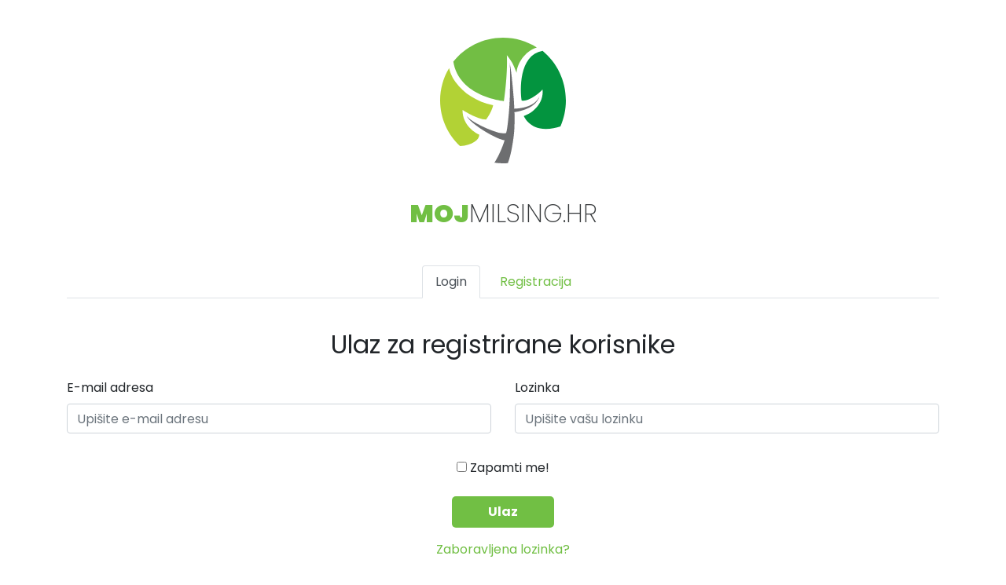

--- FILE ---
content_type: text/html; charset=UTF-8
request_url: https://moj.milsing.hr/nagradni-kviz/treci-krug/
body_size: 3829
content:
<!DOCTYPE html>
<head>
    <meta http-equiv="X-UA-Compatible" content="IE=edge">
    <meta charset="utf-8">
    <meta name="description" content="">
    <meta name="author" content="">
    <meta name="viewport" content="width=device-width, initial-scale=1">
    <meta name="msapplication-TileColor" content="#ffffff">
    <meta name="msapplication-config" content="https://moj.milsing.hr/wp-content/themes/zivjetizdravije/favicon/browserconfig.xml">
    <meta name="theme-color" content="#ffffff">
    <title>Moj Milsing.hr</title>
    <link rel="stylesheet" type="text/css" href="//fonts.googleapis.com/css2?family=Poppins:wght@200;400;700;900&display=swap">
    <link rel="stylesheet" type="text/css" href="//cdn.jsdelivr.net/npm/bootstrap@4.4.1/dist/css/bootstrap.min.css">
    <link rel="stylesheet" type="text/css" href="//cdn.jsdelivr.net/npm/slick-carousel@1.8.1/slick/slick.min.css">
    <link rel="stylesheet" type="text/css" href="//cdn.jsdelivr.net/npm/slick-carousel@1.8.1/slick/slick-theme.min.css">
    <link rel="stylesheet" type="text/css" href="https://moj.milsing.hr/wp-content/themes/zivjetizdravije/style.css?v=20240709095743">
    <link rel="stylesheet" type="text/css" href="https://moj.milsing.hr/wp-content/themes/zivjetizdravije/dist/build/app-front.css">
    <link rel="apple-touch-icon" sizes="180x180" href="https://moj.milsing.hr/wp-content/themes/zivjetizdravije/favicon/apple-touch-icon.png">
    <link rel="icon" type="image/png" sizes="32x32" href="https://moj.milsing.hr/wp-content/themes/zivjetizdravije/favicon/favicon-32x32.png">
    <link rel="icon" type="image/png" sizes="16x16" href="https://moj.milsing.hr/wp-content/themes/zivjetizdravije/favicon/favicon-16x16.png">
    <link rel="manifest" href="https://moj.milsing.hr/wp-content/themes/zivjetizdravije/favicon/site.webmanifest">
    <link rel="mask-icon" href="https://moj.milsing.hr/wp-content/themes/zivjetizdravije/favicon/safari-pinned-tab.svg" color="#5bbad5">
    <link rel="shortcut icon" href="https://moj.milsing.hr/wp-content/themes/zivjetizdravije/favicon/favicon.ico">
    <!--[if lt IE 9]><script src="//cdn.jsdelivr.net/combine/npm/html5shiv@3.7.3,npm/respond.js@1.4.2/dest/respond.min.js"></script><![endif]-->
    <meta name='robots' content='max-image-preview:large' />
<link rel='dns-prefetch' href='//cdn.jsdelivr.net' />
<link rel="alternate" title="oEmbed (JSON)" type="application/json+oembed" href="https://moj.milsing.hr/wp-json/oembed/1.0/embed?url=https%3A%2F%2Fmoj.milsing.hr%2Fnagradni-kviz%2Ftreci-krug%2F" />
<link rel="alternate" title="oEmbed (XML)" type="text/xml+oembed" href="https://moj.milsing.hr/wp-json/oembed/1.0/embed?url=https%3A%2F%2Fmoj.milsing.hr%2Fnagradni-kviz%2Ftreci-krug%2F&#038;format=xml" />
<style id='wp-img-auto-sizes-contain-inline-css' type='text/css'>
img:is([sizes=auto i],[sizes^="auto," i]){contain-intrinsic-size:3000px 1500px}
/*# sourceURL=wp-img-auto-sizes-contain-inline-css */
</style>
<link rel='stylesheet' id='wp-block-library-css' href='https://moj.milsing.hr/wp-includes/css/dist/block-library/style.min.css?ver=48621552912208a34e4453cce7b0773a' type='text/css' media='all' />

<style id='classic-theme-styles-inline-css' type='text/css'>
/*! This file is auto-generated */
.wp-block-button__link{color:#fff;background-color:#32373c;border-radius:9999px;box-shadow:none;text-decoration:none;padding:calc(.667em + 2px) calc(1.333em + 2px);font-size:1.125em}.wp-block-file__button{background:#32373c;color:#fff;text-decoration:none}
/*# sourceURL=/wp-includes/css/classic-themes.min.css */
</style>
<link rel='stylesheet' id='new_advanced_admin_search_style-css' href='https://moj.milsing.hr/wp-content/themes/zivjetizdravije/aasearch.css?ver=48621552912208a34e4453cce7b0773a' type='text/css' media='all' />
<script type="text/javascript" src="//cdn.jsdelivr.net/combine/npm/jquery@3.4.1,npm/slick-carousel@1.8.1,npm/bootstrap@4.4.1/dist/js/bootstrap.min.js?ver=1" id="jquery-js"></script>
<script type="text/javascript" src="https://moj.milsing.hr/wp-content/themes/zivjetizdravije/required.js?v=20210222123028&amp;ver=1" id="requiredjs-js"></script>
    <script async src="https://www.googletagmanager.com/gtag/js?id=G-5N1CECT0EE"></script>
    <script> window.dataLayer = window.dataLayer || []; function gtag(){dataLayer.push(arguments);} gtag('js', new Date()); gtag('config', 'G-5N1CECT0EE'); </script>
</head>


<body class="zz not-loggedin">

<div class="container">

	<div class="row">
		<div class="col-6 offset-3 col-md-4 offset-md-4 col-lg-2 offset-lg-5 text-center mt-5">
			<img src="https://moj.milsing.hr/wp-content/themes/zivjetizdravije/images/logo.svg" alt="Milsing" class="img-fluid">
		</div>
		<div class="col-12 text-center">
			<header class="mt-5">
				<a class="logo" href="/"><span>Moj</span><i> </i>Milsing.hr</a>
			</header>
		</div>
	</div>


				
	<ul id="tablist" class="nav nav-tabs mt-5 mb-3 justify-content-center" role="tablist">
		<li class="nav-item mr-2"><a class="nav-link active" data-toggle="tab" href="#logintab" role="tab">Login</a></li>
		<li class="nav-item"><a class="nav-link" data-toggle="tab" href="#registertab" role="tab">Registracija</a></li>
	</ul>
	<div class="tab-content">

		<div class="tab-pane active" id="logintab" role="tabpanel">

			<form class="form" action="" method="post">
				<div class="row">
					<div class="col-12 text-center">
						<h3 class="my-4">Ulaz za registrirane korisnike</h3>
											</div>
					<div class="col-12 col-sm-6">
						<div class="form-group">
							<label for="email">E-mail adresa</label>
							<input type="email" class="form-control" id="email" name="email" placeholder="Upišite e-mail adresu">
						</div>
					</div>
					<div class="col-12 col-sm-6">
						<div class="form-group">
							<label for="pass">Lozinka</label>
							<input type="password" class="form-control" id="pass" name="pass" placeholder="Upišite vašu lozinku">
						</div>
					</div>
					<div class="col-12 text-center">
						<p><label for="remember_me"><input type="checkbox" id="remember_me" name="remember_me" value="1"> Zapamti me!</label></p>
						<button type="submit" class="btn btn-success">Ulaz</button>
						<p><a data-toggle="collapse" href="#forgotPass">Zaboravljena lozinka?</a></p>
					</div>
				</div>
			</form>

			<form class="form" action="" method="post">
				<div id="forgotPass" class="row collapse justify-content-center">
					<div class="col-12 text-center">
						<hr />
						<h3 class="my-4">Zaboravljena lozinka</h3>
					</div>
					<div class="col-12 col-sm-6 text-center">
						<div class="form-group">
							<label for="email">Upišite vašu e-mail adresu i poslat ćemo vam link za obnovu lozinke</label>
							<input type="email" class="form-control" id="email" name="resetPass" placeholder="Upišite e-mail adresu">
						</div>
					</div>
					<div class="col-12 text-center">
						<button type="submit" class="btn btn-success">Pošalji</button>
					</div>
				</div>
			</form>

		</div>

		<div class="tab-pane" id="registertab" role="tabpanel">

			<form class="form" action="" method="post" data-form="reg">
				<div class="row">
					<div class="col-12 text-center">
						<h3 class="my-4">Registracija</h3>
						<p>Polja označena zvjezdicom (*) je obavezno ispuniti.</p>
											</div>
					
					
					<div class="col-12 col-sm-6">
						<input type="hidden" name="reg" value="1">
						<div class="form-group">
							<label for="reg_ime">Ime *</label>
							<input type="text" class="form-control" id="reg_ime" name="reg_ime" placeholder="Upišite vaše ime" value="">
						</div>
						<div class="form-group">
							<label for="reg_prezime">Prezime *</label>
							<input type="text" class="form-control" id="reg_prezime" name="reg_prezime" placeholder="Upišite vaše prezime" value="">
						</div>
						<div class="form-group">
							<label for="reg_zanimanje">Zanimanje *</label>
							<select class="form-control" id="reg_zanimanje" name="reg_zanimanje">
								<option value="">Odaberite</option>
								<option value="Liječnik">Liječnik</option>
								<option value="Farmaceut">Farmaceut</option>
								<option value="Farmaceutski tehničar">Farmaceutski tehničar</option>
								<option value="Medicinska sestra">Medicinska sestra</option>
								<option value="Ostali zdravstveni radnici">Ostali zdravstveni radnici</option>
							</select>
						</div>
						<div class="form-group">
							<label for="reg_radno_mjesto">Radno mjesto</label>
							<select class="form-control" id="reg_radno_mjesto" name="reg_radno_mjesto">
								<option value="">Odaberite</option>
								<option value="Bolnica">Dom zdravlja / bolnica / poliklinika / klinički bolnički centar</option>
								<option value="Ljekarna">Ljekarna / specijalizirana prodavaonica</option>
								<option value="Farmaceutska industrija">Farmaceutska industrija</option>
								<option value="Ostale institucije">Ostale institucije</option>
							</select>
						</div>
						<div class="form-group">
							<label for="reg_tvrtka">Naziv ustanove</label>
							<input type="text" class="form-control" id="reg_tvrtka" name="reg_tvrtka" placeholder="Upišite naziv vaše ustanove, ljekarne ili tvrtke" value="">
						</div>
						<div class="form-group">
							<label for="reg_adresa">Adresa ustanove</label>
							<input type="text" class="form-control" id="reg_adresa" name="reg_adresa" placeholder="Upišite adresu vaše ustanove, ljekarne ili tvrtke" value="">
						</div>
						<div class="form-group">
							<label for="reg_mjesto">Mjesto</label>
							<input type="text" class="form-control" id="reg_mjesto" name="reg_mjesto" placeholder="Upišite mjesto u kojem se ustanova nalazi" value="">
						</div>
					</div>
					<div class="col-12 col-sm-6">
						<div class="form-group">
							<label for="reg_nick">Nadimak *</label>
							<input type="text" class="form-control" id="reg_nick" name="reg_nick" placeholder="Upišite nadimak" value="">
							<p class="small">Važno: zbog vašeg prava na zaštitu osobnih podataka, drugim korisnicima nećemo prikazivati vaše ime, email adresu ili bilo koje druge podatke. Kako bismo ipak u chat razgovorima ili drugim oblicima javne komunikacije mogli referencirati vaše izjave ili pitanja, koristite nadimak koji vas ne identificira jednoznačno i samim time prestaje biti osobnim podatkom.</p>
						</div>
						<div class="form-group">
							<label for="reg_tel">Broj telefona za kontakt</label>
							<input type="text" class="form-control" id="reg_tel" name="reg_tel" placeholder="Upišite broj telefona za kontakt" value="">
						</div>
						<div class="form-group">
							<label for="reg_email">E-mail adresa *</label>
							<input type="email" class="form-control" id="reg_email" name="reg_email" placeholder="Upišite e-mail adresu" value="">
						</div>
						<div class="form-group">
							<label for="reg_pass">Željena lozinka *</label>
							<input type="password" class="form-control" id="reg_pass" name="reg_pass" placeholder="Upišite željenu lozinku">
						</div>
						<div class="form-group">
							<label for="reg_pass2">Ponovite željenu lozinku *</label>
							<input type="password" class="form-control" id="reg_pass2" name="reg_pass2" placeholder="Ponovite vašu lozinku još jednom">
						</div>
						<div class="form-group">
							<label class="small" for="reg_uvjeti"><input type="checkbox" id="reg_uvjeti" name="reg_uvjeti" value="T" required> Prihvaćam <a target="_blank" href="https://www.milsing.hr/opci-uvjeti-koristenja-moj-milsing-web-platforme/">opće uvjete korištenja Moj Milsing web platforme</a></label><br />
							<label class="small" for="reg_privacy"><input type="checkbox" id="reg_privacy" name="reg_privacy" value="T" required> Prihvaćam <a target="_blank" href="https://www.milsing.hr/zastita-osobnih-podataka/">pravila privatnosti</a></label><br />
							<label class="small" for="reg_privola"><input type="checkbox" id="reg_privola" name="reg_privola" value="T" required> Dajem <a target="_blank" href="https://www.milsing.hr/privola/">privolu</a> za korištenje mojih osobnih podataka</label>
						</div>

						<div class="cf-turnstile" data-sitekey="0x4AAAAAACGZC2AqHGLm07Bx" data-theme="light" data-size="normal" data-callback="onSuccess"></div>
						
					</div>
					<div class="col-12 text-center mb-5">
						<button type="submit" class="btn btn-success">Spremi podatke</button>
						<p class="small">Napomena: Upisom i slanjem vaših podataka proces registracije nije završen. Naši suradnici provjerit će vašu prijavu i odobriti vam pristup, a tom prilikom dobit ćete email poruku sa svim potrebnim podacima za pristup Moj.Milsing platformi.</p>
					</div>

					
				</div>

			</form>

		</div>
	</div>
</div>

<div class="container my-3">
	<div class="row">
		<div class="col">
			<hr />
		</div>
	</div>
	<div class="row my-3">
		<div class="col text-center">
			<p>MojMilsing.hr je platforma namijenjena isključivo zdravstvenim djelatnicima.</p>
		</div>
	</div>
</div>

<script src="https://challenges.cloudflare.com/turnstile/v0/api.js" async defer></script>

</body>

<!--
Performance optimized by Redis Object Cache. Learn more: https://wprediscache.com

Retrieved 433 objects (819 KB) from Redis using PhpRedis (v5.3.5).
-->


--- FILE ---
content_type: text/css
request_url: https://moj.milsing.hr/wp-content/themes/zivjetizdravije/style.css?v=20240709095743
body_size: 20686
content:
/*

Theme Name: MojMilsing
Theme URI: https://drap.hr
Description: MojMilsing web site theme
Author: Drap d.o.o.
Author URI: https://www.drap.hr
Version: 1.0

*/

@font-face {
    font-family: 'icons';
    font-weight: normal;
    font-style: normal;
    src: url('fonts/icons.eot');
    src: url('fonts/icons.eot?#iefix') format('embedded-opentype'),
        url('fonts/icons.woff') format('woff'),
        url('fonts/icons.ttf') format('truetype'),
        url('fonts/icons.svg#icons') format('svg');
}

* {
    outline: none !important;
    font-family: 'Poppins', sans-serif;
    text-decoration: none !important;
}

a {
    color: #71BF44;
}

a:hover {
    color: #373A3C;
}

body .btn-success {
    font-weight: 700;
    font-size: 16px;
    line-height: 1;
    color: #FFFFFF;
    background: #71BF44;
    border-radius: 5px;
    border: none;
    padding: 12px 46px;
}

header .logo,
footer .logo {
    font-weight: 300;
    text-transform: uppercase;
    color: #373A3C;
    font-size: 32px;
    line-height: 32px;
}

header .logo span,
footer .logo span {
    font-weight: 900;
    color: #71BF44;
}

header .logo i,
footer .logo i {
    display: none;
}

footer .logo span {
    display: block;
}

header .kosarica {
    font-weight: 700;
    color: #373A3C;
}


header .main-menu-container {
    position: relative;
    background: #F9F9F9;
}

header .main-menu-container a:hover {
    color: #71BF44;
}

header .menu {
    text-transform: uppercase;
    font-size: 14px;
    font-weight: bold;
}

header .menu.menu-dropdown {
    font-weight: 400;
}

header .nav-tabs {
    border: none;
}

header .nav-tabs a {
    display: block;
    text-align: right;
    padding: 5px 0;
    margin-right: 40px;
    border-bottom: 1px solid #fff;
    color: #373A3C;
    cursor: pointer;
}

header .nav-tabs a span {
    font-weight: 400;
    font-size: 150%;
    line-height: 0.1;
    top: 10px;
    transform: translateX(4px);
    position: relative;
    color: #ccc;
}

header .nav-tabs a span:before {
    content: '>';
    position: absolute;
    transform: translateX(4px);
}

header .nav-tabs a.active {
    font-weight: 700;
    border-bottom-color: #71BF44;
}


header .tab-pane ul,
header .tab-pane li {
    list-style-type: none;
    padding: 0;
    margin: 0;
}

header .tab-pane a {
    display: block;
    color: #6D6E71;
    padding: 5px 0;
}

header .tab-pane a.svi {
    display: block;
    border-top: 1px solid #eee;
    text-transform: initial;
    font-weight: 700;
    color: #71BF44;
}

footer hr {
    border-top: 4px solid #71BF44;
}

footer h4 {
    font-size: 21px;
    font-weight: 700;
}

footer ul {
    list-style-type: none;
    margin: 0;
    padding: 6px 0;
}

footer li {
    margin-top: 6px;
}

footer li a {
    font-size: 14px;
    color: #6D6E71;
}

.zz p {
    margin: 1rem 0;
}

.zz .small,
.zz small {
    color: #999;
}

.datum {
    color: #ccc;
}

.novo > span {
    display: inline-block;
    background: #c00;
    color: #fff;
    padding: 5px 10px;
}

.post-type-archive-promo-pakiranja .novo {
    margin-top: -45px;
}

.single-product h1 {
    font-weight: 700;
    font-size: 32px;
    line-height: 36px;
    color: #373A3C;
    margin: 0;
}

.single-product h4 {
    font-size: 12px;
    font-weight: 700;
    text-transform: uppercase;
}

.single-product h4 a {
    color: #6D6E71;
}

.single-product p,
.single-product li,
.single-product td {
    font-size: 16px;
    line-height: 24px;
    color: #6D6E71;
}

.single-product-info h3 {
    font-weight: 700;
    font-size: 36px;
    letter-spacing: -1px;
    line-height: 54px;
    color: #71BF44;
}

.single-product-info h3 span {
    font-size: 14px;
    line-height: 21px;
    color: #C9C9C9;
}

.single-product-type {
    font-size: 12px;
}

.single-product .stara-cijena {
    position: relative;
}

.single-product .stara-cijena:after {
    content: '';
    width: 80px;
    height: 1px;
    border-top: 2px solid rgba(255, 0, 0, 0.4);
    bottom: 12px;
    left: -12px;
    display: block;
    position: absolute;
    transform: rotate(-12deg);
}

.single-product-tabs .nav-tabs {
    border-bottom: 1px solid #c9c9c9;
}

.single-product-tabs .nav-link,
.single-product-tabs .nav-item {
    border: none;
    margin: 0;
    font-size: 21px;
    color: #C9C9C9;
    font-weight: 700;
}

.single-product-tabs .nav-link {
    padding: 0 40px 15px 0;
}

.product-list-item {
    padding-bottom: 30px;
    margin-bottom: 20px;
    transition: all .6s ease-in;
}

.slick-slide .product-list-item {
    padding-bottom: 10px;
}

.single-row-product-list .product-list-item {
    margin-bottom: 0;
}

.product-list-item:hover {
    box-shadow: 0 0 20px rgba(0, 0, 0, 0.1);
}

.product-list-item h3,
.product-list-single-item h3 {
    font-size: 18px;
    line-height: 1.1;
    font-weight: 700;
    margin: 5px 0;
}

.product-list-item h3 a,
.product-list-single-item h3 a {
    color: #373A3C;
}

.product-list-item h4,
.product-list-single-item h4 {
    font-size: 28px;
    line-height: 1.1;
    font-weight: 700;
    margin: 5px 0;
    color: #71BF44;
    letter-spacing: -2px;
}

.product-list-item h4 span,
.product-list-single-item h4 span {
    font-size: 14px;
    line-height: 1.1;
    font-weight: 700;
    margin: 5px 0;
    color: #C9C9C9;
    letter-spacing: 0;
}

.product-list-item p.product-list-brand,
.product-list-single-item p.product-list-brand {
    font-size: 12px;
    line-height: 1.3;
    text-transform: uppercase;
    font-weight: 700;
    margin: 0;
}

.product-list-item p.product-list-brand a,
.product-list-single-item p.product-list-brand a {
    color: #6D6E71;
}

.product-list-item p.product-list-package,
.product-list-single-item p.product-list-package {
    font-size: 14px;
    line-height: 1.1;
    margin: 0;
    color: #6D6E71;
}

.product-list-item a.btn-success {
    opacity: 0;
    transform: translateY(10px);
    transition: all .3s ease-in;
}

.product-list-item:hover a.btn-success {
    opacity: 1;
    transform: translateY(0);
}

.search-title,
.product-list h2,
[data-group] h5 {
    font-weight: 700;
    font-size: 21px;
    line-height: 1;
    margin: 0;
    border-bottom: 1px solid #eee;
}

[data-group] label {
    font-size: 14px;
    color: #444;
}

[data-group] input:checked ~ label {
    color: #71BF44;
    font-weight: bold;
}

[data-group] a:after {
    content: '+';
}

[data-group] a[aria-expanded="true"]:after {
    content: '-';
}

.top-slider:not(.slick-initialized) {
    height: 396px;
    overflow: hidden;
    opacity: 0;
}

.top-slider .slick-slide img {
    display: initial;
}

.top-slider .slick-next:before,
.top-slider .slick-prev:before {
    font-size: 40px;
    /* font-family: 'icons'; */
}

.top-slider .slick-prev {
    width: 40px;
    height: 40px;
    left: 25px;
    z-index: 999999;
}

.top-slider .slick-next {
    width: 40px;
    height: 40px;
    right: 25px;
}

.top-slider h3 {
    font-weight: 900;
    font-size: 48px;
    line-height: 48px;
}

.top-slider p {
    font-size: 18px;
    line-height: 26px;
    font-weight: 300;
}

.top-slider.slick-dotted.slick-slider {
    margin-bottom: 0;
}

.top-slider .slick-dots {
    bottom: 40px;
}

.slick-dots li {
    width: 18px;
    height: 18px;
    background: #fff;
    border-radius: 20px;
}

.slick-dots li button:before,
.slick-dots li.slick-active button:before {
    color: transparent;
}

.slick-dots .slick-active {
    background: #71BF44;
}

.featured-products-slider .slide {
    max-width: 285px;
    width: 100%;
    margin: 20px 10px;
}

.featured-products-slider-item {
    max-width: 285px;
    width: 100%;
}

.featured-products-slider .slick-track {
    display: flex;
}

.featured-products-slider .slick-slide {
    height: inherit;
    display: flex;
}

h1 {
    font-weight: 900;
    font-size: clamp(28px, 5vw, 48px);
    margin: 0 0 30px 0;
    line-height: 1.1;
}

h2 {
    font-size: clamp(24px, 4vw, 36px);
}

h3 {
    font-size: clamp(20px, 3.5vw, 32px);
}

.bodytext-regular p, .bodytext-regular li {
    font-size: 16px;
    line-height: 22px;
    color: #6D6E71;
}

.mega-search-form-wrapper {
    position: relative;
}

.mega-search-form {
    top: -20px;
    left: 0;
    z-index: 999;
    position: absolute;
    width: 100%;
}

.mega-search-field {
    border: none !important;
    box-shadow: 0 0 15px rgba(0, 0, 0, 0.07);
    font-size: 18px;
    line-height: 70px;
    height: 70px;
    padding: 0 20px;
    border-radius: 5px;
}

.mega-search-field:focus {
    box-shadow: 0 0 15px rgba(0, 0, 0, 0.15);
}

.mega-search-button {
    position: absolute;
    top: 0;
    right: 0;
    height: 70px;
    width: 70px;
    background: transparent url('images/povecalo.svg') no-repeat center center;
    border: none;
    text-indent: -99999px;
}

.mega-search-field::-webkit-input-placeholder {
    color: #c9c9c9;
}

.mega-search-field:-ms-input-placeholder {
    color: #c9c9c9;
}

.mega-search-field::placeholder {
    color: #c9c9c9;
}

.sku-chooser {
    list-style-type: none;
    margin: 20px 0;
    padding: 0;
}

.sku-chooser li {
    display: inline;
}

.sku-chooser li a {
    display: inline-block;
    border: 1px solid transparent;
    color: #c9c9c9;
    padding: 5px 20px;
    border-radius: 4px;
    font-weight: 700;
}

.sku-chooser li.active a {
    color: #71BF44;
    border-color: #71BF44;
}

.sku-choices div {
    display: none;
}

.sku-choices div.active {
    display: block;
}

.blog-card {
    border-radius: 10px;
    overflow: hidden;
    display: block;
    color: #373A3C;
    transition: all .3s ease-in;
}

.blog-card:hover {
    box-shadow: 0 0 20px rgba(0, 0, 0, 0.1);
}

.blog-card span {
    display: block;
    padding: 18px 30px;
}

.blog-card h2 {
    font-size: 18px;
    font-weight: 700;
}

.extrasmall {
    font: 10px sans-serif;
    color: #999;
}

.blog-text-wrapper img {
    max-width: 100%;
    height: auto;
}

.form-control-chromeless {
    margin: 0;
    padding: 0;
    border: none;
    color: #c9c9c9;
}

.form-control-chromeless.selected {
    margin: 0;
    padding: 0;
    border: none;
    color: #71BF44;
}

.form-control-chromeless option {
    margin: 0;
    padding: 0;
    color: #71BF44;
}

.form-control-chromeless option:first-of-type {
    color: #c9c9c9;
}

.form-check {
    padding: 0;
}

.form-check-input {
    position: absolute;
    opacity: 0;
}

.form-check-input + label {
    position: relative;
    cursor: pointer;
    padding: 0;
}

.form-check-input + label:before {
    content: '';
    margin-right: 10px;
    display: inline-block;
    vertical-align: text-top;
    width: 18px;
    height: 18px;
    background: white;
    border-radius: 3px;
    border: 1px solid #C9C9C9;
}

.form-check-input:hover + label:before {
    border: 1px solid #71BF44;
}

.form-check-input:checked + label:before {
    background: #71BF44;
    border: 1px solid #71BF44;
}

.form-check-input:disabled + label {
    color: #b8b8b8;
    cursor: auto;
}

.form-check-input:disabled + label:before {
    box-shadow: none;
    background: #ddd;
}

.form-check-input:checked + label:after {
    content: '';
    position: absolute;
    left: 4px;
    top: 9px;
    background: white;
    width: 2px;
    height: 2px;
    transform: rotate(45deg);
    box-shadow:
        2px 0 0 white,
        4px 0 0 white,
        4px -2px 0 white,
        4px -4px 0 white,
        4px -6px 0 white,
        4px -8px 0 white;
}

.advices {
    color: #6D6E71;
    position: relative;
    padding: 0;
}

.advices h2 {
    font-size: 48px;
    line-height: 58px;
    font-weight: bold;
    color: #71BF44;
}

.advices ul {
    list-style-type: none;
    padding: 0;
}

.advices ul li {
    display: inline-block;
    padding-right: 40px;
    font-size: 18px;
}

.advices span {
    margin-left: 10px;
    font-weight: bold;
}

.advices i {
    color: #C9C9C9;
}

.advices-bg-line {
    position: absolute;
    bottom: 0;
    width: 48%;
    height: 277px;
    background: #EEEEEE;
    z-index: -1;
    border-radius: 0 200px 200px 0;
}

.icon-font {
    font-family: 'icons';
    font-style: normal;
}

.icon-cart:before {
    content: 'c';
}

.icon-mail:before {
    content: 'm';
}

.icon-phone:before {
    content: 'p';
}

.cart-table .table td {
    color: #373A3C;
    border-top: 1px solid #c9c9c9;
}

.cart-table .table .notopborder td {
    border-top-color: #f6f6f6;
}

.cart-table .table .header-row th {
    border-top: none;
    border-bottom: 2px solid #666;
}

.cart-table .table .total-row th {
    border-top: 2px solid #666;
}

.cart-table .table .total-row th:last-child {
    font-size: 24px;
    font-weight: 900;
    letter-spacing: -1px;
}

.cart-table .table tr > :first-child {
    padding-left: 0;
}

.cart-table .table tr > :last-child {
    padding-right: 0;
}

.error404 h1 {
    padding-top: 145px;
}

.error404 h1:before {
    content: '404';
    position: absolute;
    width: 100%;
    text-align: center;
    top: 0;
    left: 0;
    font-size: 240px;
    color: #eee;
    z-index: -1;
    line-height: 170px;
}

.webinar-wrapper {
    position: fixed;
    top: 0;
    left: 0;
    width: 100%;
    height: 100vh;
    z-index: 2;
    display: none;
}

.webinar-wrapper .youtube-video {
    width: 100%;
    height: 100%;
}

.toolshed-button {
    position: absolute;
    display: none;
    width: 70px;
    height: 70px;
    background-color: #fff;
    z-index: 3;
    text-align: center;
    line-height: 70px;
    font-size: 40px;
}

.chat-window {
    width: 100%;
    /*height: 300px;*/
    /*overflow: hidden;*/
    padding: .375rem .75rem;
    font-size: 1rem;
    font-weight: 400;
    line-height: 1.5;
    color: #495057;
    background-clip: padding-box;
    border: 1px solid #ced4da;
    border-radius: .25rem;
    margin-bottom: 1rem;
}

.chat-wrapper.pop {
    position: fixed;
    width: 20%;
    height: 100vh;
    background-color: #fff;
    z-index: 3;
    right: -20%;
    top: 0;
    transition: right .6s linear;
}

.chat-wrapper.pop.expand {
    right: 0;
    top: 0;
}

.chat-wrapper.pop .toolshed-button.launch-chat {
    left: -70px;
    top: 190px;
    display: block;
}

.chat-wrapper.pop.expand .toolshed-button.launch-chat {
    transform: rotate(180deg);
}

.chat-wrapper.pop .chat-frame {
    padding: 40px;
}

.toolshed-button.close-webinar {
    right: 0;
    top: 110px;
    display: block;
    transition: right .6s linear;
}

.toolshed-button.close-webinar.expand {
    right: 20%;
}

.download-item:before {
    content: '';
    display: inline-block;
    width: 60px;
    height: 60px;
    background: url('images/icons/small/ostalo.png') no-repeat 0 0;
    vertical-align: middle;
}

.download-item[href$=".pdf"]:before {
    background-image: url('images/icons/small/pdf.png');
}

.download-item[href$=".html"]:before {
    background-image: url('images/icons/small/html.png');
}

.download-item[href$=".doc"]:before {
    background-image: url('images/icons/small/doc.png');
}

.download-item[href$=".docx"]:before {
    background-image: url('images/icons/small/doc.png');
}

.download-item[href$=".xls"]:before {
    background-image: url('images/icons/small/xls.png');
}

.download-item[href$=".xlsx"]:before {
    background-image: url('images/icons/small/xls.png');
}

.download-item.xsmall:before {
    content: '';
    display: inline-block;
    width: 15px;
    height: 12px;
    background: url('images/icons/xsmall/ostalo.png') no-repeat 0 0;
    vertical-align: baseline;
}

.download-item.xsmall[href$=".pdf"]:before {
    background-image: url('images/icons/xsmall/pdf.png');
}

.download-item.xsmall[href$=".html"]:before {
    background-image: url('images/icons/xsmall/html.png');
}

.download-item.xsmall[href$=".doc"]:before {
    background-image: url('images/icons/xsmall/doc.png');
}

.download-item.xsmall[href$=".docx"]:before {
    background-image: url('images/icons/xsmall/doc.png');
}

.download-item.xsmall[href$=".xls"]:before {
    background-image: url('images/icons/xsmall/xls.png');
}

.download-item.xsmall[href$=".xlsx"]:before {
    background-image: url('images/icons/xsmall/xls.png');
}

.full-size-banner {
    width: 100%;
    height: auto;
}


.navbar-toggler__icon-container {
    position: relative;
}


.hamburger-container {
    display: none;
}

.hamburger-bar {
    width: 1.875rem;
    height: 0.25rem;
    background: #71BF44;
    display: block;
    border-radius: 0.25rem;
    margin: 0.25rem 0;
    transition: all 0.2s ease-out;
}

.menu-open .hamburger-bar--one {
    transform: rotate(-45deg) translateY(11px);
}

.menu-open .hamburger-bar--two {
    transform: translateX(20px);
    opacity: 0;
}

.menu-open .hamburger-bar--three {
    transform: rotate(45deg) translateY(-11px);
}

.video-container { position: relative; padding-bottom: 56.25%; background-color: #000; }
.video-container:after { position: absolute; top: 0; left: 0; bottom: 0; right: 0; }
.video-container iframe, .video-container video { position: absolute; top: 0; left: 0; bottom: 0; right: 0; width: 100%; height: 100%; }

.testform { position: fixed; top: 0; left: 0; width: 100%; height: 100vh; background: #fff; display: none; z-index: 1200; }
.testform .countdown { position: fixed; right: 20px; top: 20px; padding: 10px 20px; background: #fff; font-size: 1.5rem; }
.testform .scrollable { overflow-y: auto; }

.single-online-tecaj { overflow-y: auto; }
.single-online-tecaj.testopen { overflow: hidden; }
.single-online-tecaj.testopen .testform { display: flex; }
.single-online-tecaj .correct,
.single-online-tecaj .incorrect { font-weight: bold; }
.single-online-tecaj .correct { color: green; }
.single-online-tecaj .incorrect { color: red; }

@media only screen and (min-width: 1024px) and (max-width: 1366px) {

    header .nav-tabs a {
        margin-right: 20px;
    }
}

@media screen and (min-width: 1024px) {

    header .nav-tabs a.active span:before {
        transform: translateX(4px) rotate(90deg);
    }
}

@media screen and (max-width: 1023px) {

	body.loggedin {
		padding-top: 90px;
	}

    .hamburger-container {
        display: block;
		position: absolute;
		top: 30px;
		right: 15px;
    }

    body.loggedin header {
        position: fixed;
        top: 0;
        overflow: hidden;
        z-index: 1000;
        width: 100%;
        height: 90px;
        background: #F9F9F9;
        transition: height .3s linear;
    }

    body.loggedin header.active {
    	overflow: auto;
    	height: 100vh;
    }

    body.loggedin header.pt-5 {
        padding: 30px 0 !important;
    }

    body.loggedin header li {
        margin-bottom: 14px;
    }

    body.loggedin header li a {
        font-size: 13px;
        padding-right: 14px;
    }

    body.loggedin header .container-fluid  {
        margin: 30px 0 0 0 !important;
        padding: 0 !important;
        width: auto;
    }

    body.loggedin header .nav-container .container {
    	padding-right: 0 !important;
    }

    body.loggedin header .nav-container .container a {
        white-space: nowrap;
    }

    body.loggedin header .nav-tabs {
        position: relative;
        border: none;
        display: flex;
        flex-direction: column;
        align-items: flex-start;
    }

/*    .tab-content > .tab-pane {
    	padding: 0 !important;
    }

     .tab-content > .tab-pane .row {
        display: flex;
        flex-direction: column;
    } 

    .tab-content > .tab-pane .row .col-md-3 {
        width: 100%;
        max-width: 100%;
    }
*/
    body.loggedin header .nav-tabs a {
    	text-align: left;
    	margin-right: 0;
    }

    body.loggedin header .main-nav {
        display: flex;
    }

    body.not-loggedin * {
    	text-align: center !important;
    }

}


@media screen and (max-width: 767px) {

    body .btn-success {
        padding: 12px;
        font-size: 12px;
    }

    .product-list-item a.btn-success {
        opacity: 1;
        transform: translateY(0);
    }

    .slick-arrow {
        display: none !important;
    }

    .slide .text {
        text-align: center;
    }

    .advices-bg-line {
        width: 90%;
    }

    .advices ul li {
        display: block;
    }
}

@media screen and (max-width: 576px) {
    .advices-bg-line {
        width: 100%;
    }
}

@media screen and (max-width: 375px) {

    .featured-products-slider .slide {
        max-width: 210px;
        margin-right: 20px;
    }
}

/* DEBUG BAR */

.debug {
    position: fixed;
    top: calc(100vh - 20px);
    width: 100%;
    height: 100vh;
    background: rgba(0, 0, 0, 0.1);
    overflow: hidden;
    cursor: pointer;
}

.debug.full {
    top: 0;
    background: #333;
    cursor: default;
}

.debug pre {
    color: #fff;
    width: 80vw;
    max-width: 800px;
    height: calc(100vh - 200px);
    margin: 100px auto;
}


--- FILE ---
content_type: text/css
request_url: https://moj.milsing.hr/wp-content/themes/zivjetizdravije/dist/build/app-front.css
body_size: 3203
content:

.z-chat__input {
  margin-bottom: 5px;
  padding-left: 10px;
  width: 100%;
  height: 48px;
  font-size: 18px;
  border-radius: 5px;
}
.z-chat__send-button {
  width: 100%;
  height: 48px;
  border: 0;
  border-radius: 5px;
  font-weight: bold;
  text-transform: uppercase;
  cursor: pointer;
}
.z-chat__send-button:hover {
    background-color: #0c88b4;
}
.z-chat__messages {
  margin-bottom: 15px;
  height: 450px;
  overflow-y: scroll;
}
.z-chat__message {
  margin-bottom: 15px;
  display: flex;
  flex-direction: column;
  border-bottom: 1px solid #c4c2c2;
}
.z-chat__message-user {
  padding: 10px 10px 10px 0;
}
.z-chat__message-content {
  background-color: #f0f0f0;
  padding: 10px;
  border-radius: 5px;
  width: fit-content;
}


/*# sourceMappingURL=[data-uri]*/

--- FILE ---
content_type: text/css
request_url: https://moj.milsing.hr/wp-content/themes/zivjetizdravije/aasearch.css?ver=48621552912208a34e4453cce7b0773a
body_size: 15621
content:
.adminmenu_search li ul{
	position: absolute;
	display: block;
}
.advance_search_box {
	width: 150px !important;
	height:0px !important;
}
.search_list {
	float: right;
	margin-right: -1px !important;
}
.search_list li, .mobile_search_list li {
	display: block;
	float: none !important;
	border-top: 1px solid #fff;
}
.search_list li, .search_list li a, .search_list li a p, .mobile_search_list li, .mobile_search_list li a, .mobile_search_list li a p{
	line-height: 25px !important;	
}
ul.search_list{
	height: 500px !important;
    overflow: auto;
}
p.list_type {
    white-space: nowrap;
    width: 70% !important;
    overflow: hidden;
    text-overflow: ellipsis;
    height: 23px !important; 
    text-align: left;
    /*clear: both;*/
}
p.list_type1 {
    white-space: nowrap;
    width: 90% !important;
    overflow: hidden;
    text-overflow: ellipsis;
    height: 23px !important; 
    text-align: left;
    letter-spacing: .5px !important;
    /*clear: both;*/
}
p.list_title {
    font-weight: bold !important;
    text-transform: capitalize !important;
    letter-spacing: 0.2px !important;
    font-size: 14px !important;
    width: 55% !important; 
    white-space: nowrap;
    overflow: hidden;
    text-overflow: ellipsis;
    float: left;
    padding: 0px!important;
    margin: 0px!important;
}
p.list_status {
width: 25% !important;
}
.search_list li a, .mobile_search_list li {
    background-color: #019dc2 !important;
    color: #ffffff;
    border-left: 5px solid #23282d !important;
    border-right: 5px solid #23282d !important;
}
.search_list li a {
	height: 40px !important;
	padding: 10px 20px 20px 20px !important;
}
.mobile_search_list li a {
    height: 40px !important;
    padding: 10px 20px 20px 20px !important;
    display: block;
    box-sizing: content-box;
}
.search_list li a .list_status, .mobile_search_list li a .list_status{
	float: right;
	text-transform: uppercase !important;
}
.search_list li a .list_status, .search_list li a .list_type, .mobile_search_list li a .list_status, .mobile_search_list li a .list_type {
	font-size: 13px !important;
	font-family: arial; 
}
.search_list li a:hover, .search_list li a.count_post, .mobile_search_list li.count_result {
	background-color: #23282d !important;
	color: #fff;
}
.search_list li a.count_post, .mobile_search_list li.count_result {
	text-align: center;
}
.search_list li a.count_post{
	height: 20px !important;
}
.search_list li a.count_post, .search_list li a.count_post .result-count, .mobile_search_list li a.count_post, .mobile_search_list li a.count_post .result-count{
	font-weight: bold !important;
}
.search_result, .none_result {
	width: 280px !important;
	word-wrap: break-word;
}
.image_thumb {
	float: left;
	width: 40px !important;
	height: 40px !important;
    margin-top: 5px !important;
    display: block;
    margin-right: 12px !important;
}
}
.result-count {
	line-height: normal !important;
}
.search_list > li:nth-child(10) ~ li, .mobile_search_list > li:nth-child(10) ~ li {
	/* this rule targets the rows after the 10th .row */
    display: none;
}
.search_list li:nth-last-child(1), .mobile_search_list li:nth-last-child(1) { 
    display: block !important;
}
a.search_result {
    font-weight: bold !important;
    text-transform: capitalize !important;
    letter-spacing: 1px !important;
    font-size: 14px !important;
}
.list_type, .list_status {
    letter-spacing: .5px !important;
}
.list_type {
    text-transform: capitalize !important;
}
.post_search_box {
    display: block !important;
}
#wpadminbar .ab-top-menu>li#wp-admin-bar-search_form:hover>.ab-item {
    background: transparent !important;
}
.fa-search {
	font: normal normal normal 14px/1 FontAwesome !important;
}
.ajax-loader {
  visibility: hidden;
  background-color: rgba(255,255,255,0.7);
  position: absolute;
  z-index: +100 !important;
  width: 100%;
  height:100%;
}
.ajax-loader img {
  position: relative;
  top:50%;
  left:50%;
}
.search_result {
	white-space: nowrap;
    overflow: hidden;
    text-overflow: ellipsis;
}
.advance_search_box .sf-d label {
    position: absolute !important;
    right: 0px;
    width: 30px !important;
    text-align: center;
    height: 30px !important;
    top: 1px;
    background: linear-gradient(45deg, #0eaed4, #0eaed4,#0eaed4);
}
.advance_search_box  #post_search_box  {
	height: 28px !important;
	margin: 0 !important;
}
#wp-admin-bar-search_form:hover label > .dashicons-search {
	color: #ffffff !important;
} 
.ajax-loader img.img-responsive, .ajax-loading img {
    display: block;
    margin: 0 auto !important;
    height: 30px !important;
}
a.count_post.media_list {
    min-width: 280px;
}
.ajax-loading {
	background-color: #ffffff;
}
.dashicons-search {
	font: 24px dashicons !important;
	font-family: dashicons !important;
	color: #ffffff;
}
.dashicons-external:before {
    content: "\f504";
    top: 5px;
    left: 8px;
    position: relative;
}
ul.search_list::-webkit-scrollbar {
    display: none;
}
ul.search_list {
  -ms-overflow-style: none;  /* IE and Edge */
  scrollbar-width: none;  /* Firefox */
}
/*error*/
.php-error #adminmenuback, .php-error #adminmenuwrap{
	margin-top: 0 !important;
}
@media only screen and (max-width: 2560px) {
	ul.search_list {
       height: 780px !important;
    }
}
@media only screen and (max-width: 1440px){
	ul.search_list {
    	height: 600px !important;
    	overflow: auto;
	}
}
@media only screen and (max-width: 1024px){
	ul.search_list {
    	height: 540px !important;
    	overflow: auto;
	}
	.table_type {
    	width: 13% !important;
	}
	.table_type1 {
    	width: 11% !important;
	}
}
@media screen and (max-width: 768px) {
    .input_search,.select1{
        width: 153px !important;
    }
    .select1 {
    	margin: 1px 5px 8px 5px !important;
	}
	.input_search{
    	margin: 4px 5px 5px 5px !important;
	}
	.btn1 {
    	width: 153px !important;
    	padding: 8px 5px 8px 5px !important;
        margin: 0px 4px 4px 4px !important;
	}
	.table_type2 {
    	width: 24% !important;
	}
}
@media screen and (max-width: 600px) {
	.sf-m {
		padding-top: 50px;
	}
	#wpbody {
		padding-top: 0 !important;
	}
}
@media screen and (min-width: 600px) and (max-width: 782px) {
	#search_fields {
		margin-top: 5px;
	}
}
@media screen and (max-width: 782px) {
	 #wp-toolbar>ul>li#wp-admin-bar-search_form{
	 	display: block !important;
	 }
	 .sf-d {
	 	display: none;
	 }
	.advance_search_box {
		width: 50px !important;
		top: 4px;
	}
	#wp-admin-bar-search_form.hover #post_search_box {
		display: block;
	}
	.sf-m {
		margin-right: 12px;
	}
	#mobile_search_fields {
		height: 40px;
		width: 90%;
	}
	.mobile_search_list li:last-child a.count_post {
	    color: inherit;
	    text-decoration: none;
	}
	.mobile_search_list, .mobile_search_list li, .list_type, .list_status {
    	margin: 0;
	}
	.mobile_search_list li a {
    	font-size: 16px;
	}
	.dashicons-search {
		font: 40px dashicons !important;
		font-family: dashicons !important;
		color: #ccc; 
	}
	.sf-m .dashicons-search {
    margin-right: 10px;
    font-size: 30px !important;
    margin-top: 5px !important;
	}
	.search_result {
	    color: #fff;
	    text-decoration: none;
	}
	.list_type, .list_status {
	    font-weight: normal;
	}
	.search_result {
	    width: auto !important;
	    display: block;
	}
	#search_fields {
		position: relative;
	}
	#search_fields label {
		background: #0077A4;
		display: inline-block;
		position: absolute;
		width: 10%;
		text-align: center;
		line-height: 41px;
		color: #ffffff;
		min-width: 40px;
		right: 0px;
		margin-bottom: 0;
	}
	.ajax-loading img {
    	margin-top: 10px !important;
	}
}
@media screen and (min-width: 783px) {
	 .dashicons-search, .sf-m {
	 	display: none !important;
	 }
	 input#post_search_box {
	    max-width: 100%;
	    text-indent: 8px;
	}
	.dashicons-search {
	margin-top: 3px !important;
	}
	.ajax-loader img.img-responsive, .ajax-loading img {
    padding: 10px !important;
	}
}
@media screen and (max-width: 425px) {
	.advanced-admin-wrapper form input, .advanced-admin-wrapper form select {
	    max-width: 45% !important;
	}
	input#mobile_search_fields{
		outline: none;
	}
	input#open_advance_search {
	    max-width: 10px !important;
	    height: 16px;
	}
    .input_search{
    	margin:4px 5px 8px 5px !important
	}
	.btn1 {
	    width: 153px !important;
	    padding: 8px 5px 8px 5px !important;
	    margin: 5px 4px 4px 4px !important;
	}
	.select1 {
    	margin: 1px 5px 6px 5px !important;
	}
	.page_title {
		line-height: 32px;
	}
}
@media only screen and (max-width: 330px) {
	p.list_type {
    	width: 50% !important;
	}
}
ul.search_list3 li {
  display:inline;
}
/* CSS Changes for page view */
.input_search {
    margin: 10px 5px 5px 0;
    width:169px;
}
.select1 {
    margin:2px 5px 5px 5px;
    width: 169px;
}
.input_value {
    margin-left: 5px;
    margin-top: 5px;
    margin-right: 6px;
}
.input_key {
    margin-right: 5px;
}
.btn1 {
    width: 169px;
    padding: 3px 5px 6px 5px;
    margin:0 1px 0px 5px;
    background: #0075A7;
    font-weight: bold;
    border: 1px solid #7da7ccf2;
    color: white;
}
.input_page {
    margin-left: 5px;
}
.center {
	text-align: center;
	margin-top: 20px;
}
.pagination {
 	display: inline-block;
}
.pagination a {
	/* color: black;*/
	float: left;
	padding: 8px 16px;
	text-decoration: none;
	transition: background-color .3s;
	border: 1px solid #ddd;
	margin: 0 0px;
	font-family: sans-serif;
}
.pagination a.active {
	background-color: #0075A7;
	color: white;
	/* border: 1px solid #0075A7;*/
	outline: none;
}
.pagination a.isDisabled {
	cursor: not-allowed;
	background-color: #c1c1c1;
	color: white;
}
.pagination a.isDisabled:hover{
	background-color: #c1c1c1;
	color: white !important;
}
.pagination a:hover:not(.active) {
	background-color: #c1c1c1;
	color:#00a0d2;
	outline: none;
 }
.btn-color{
	background: #86939f;
	color: white;
}
.wp-core-ui select {
	border-radius: 0px;
}
.tb-heading {
    background: #23282d;
    color: white;
    font-size: 15px;
    letter-spacing: 0.3px;
    word-wrap: break-word;
}
.image_thumb1 {
    width: 40px !important;
    height: 40px !important;
}
.search_rows1{
	text-align: center;
}
.list_title1 {
    font-weight: bold !important;
    text-transform: capitalize !important;
    letter-spacing: 0.2px !important;
    font-size: 14px !important;
    width: 90% !important; 
    white-space: nowrap;
    overflow: hidden;
    text-overflow: ellipsis;
    float: left;
    padding: 0px!important;
    margin: 0px!important;
    text-align: left;
}

/*input[type=text]{
	border-radius: 0px !important;
}*/
table.table_fxd{
    table-layout: fixed;
    width: 100%;
    margin-top: 10px;
    padding: 0px;
}
#wpcontent {
	padding-right: 20px;
}
.td_rows {
	word-wrap: break-word;
}
/*td {
    padding: 0px 10px 0px 10px; 
    border: 0px solid #c7cad6bf;
}
table {
    border-spacing: 0px;
    border: 0px solid #c7cad6bf;
}
tr:nth-child(even) {
  background-color: #c6d2e4b3;
}
th {
    padding: 15px 0px !important;
}*/
.page_title {
    font-family: sans-serif;
    text-align: left;
    font-size: 26px;
    color: #0075a7;
    font-weight: 700;
}
.table_type {
    width: 10%;
}
.table_type1 {
    width: 10%;
}
.table_type2 {
    width: 35%;
}
.color {
    border-radius: 8px !important;
    padding: 2px 10px;
    font-weight: 700;
    letter-spacing: 0.6px;
    color: white;
}
td.result_row {
    text-transform: uppercase;
    font-size: 14px;
    letter-spacing: 1px;
    font-weight: 700;
    text-align: center;
    padding: 10px 0 10px;
    background: #ffffff;
    margin-top: 0;
    margin-bottom: 0;
    color: red;
}
/*Form design*/
.advanced-admin-wrapper {
            width: 100%;
            max-width: 100%;
            margin-top: 20px;
        }
        .advanced-admin-wrapper img.banner-image {
            width: 100%;
            border: 1px solid #933afb;
        }
        h2.page_title_AASKP {
            margin: 0;
            padding: 20px;
            background: linear-gradient(45deg, #9538fc, #0eaed4,#0eaed4);
            color: #ffffff;
            text-transform: uppercase;
            letter-spacing: 1px;
        }
        .advanced-admin-wrapper form input, .advanced-admin-wrapper form select {
		    width: 100%;
		    max-width: 23%;
		    padding: 10px;
		    border: 1px solid #cecece;
		    letter-spacing: 1px;
		    font-size: 13px;
		}
		.advanced-admin-wrapper form select{
		    text-transform: capitalize;
		}
        .button_AASKP {
            padding: 15px !important;
            background: linear-gradient(45deg, #9538fc, #0eaed4,#0eaed4);
            letter-spacing: 1px;
            cursor: pointer;
            outline: none;
        }
        .button_AASKP:hover {
            background: #0fafd5;
            transition: 1s ease;
        }
        .advanced-admin-wrapper form {
		    background: white;
		    padding: 20px;
		}
		tr.search_rows.tb-heading th {
		    color: #ffffff;
		    text-transform: uppercase;
		    letter-spacing: 1px;
		    font-size: 12px;
		}
		.advanced-admin-wrapper form p {
		    padding: 0;
		    margin-top: 0;
		    font-size: 12px;
		    letter-spacing: 1px;
		    margin-bottom: 0;
		    text-transform: uppercase;
		    font-weight: 500;
		}
		h2.search_result_count {
		    text-transform: uppercase;
		    font-size: 14px;
		    letter-spacing: 1px;
		    font-weight: 700;
		    text-align: center;
		    padding: 10px 0 20px;
		    background: #ffffff;
		    margin-top: 0;
		    margin-bottom: 0;
		}
		h2.search_result_count span {
		    background: linear-gradient(45deg, #9538fc, #0eaed4);
		    color: #ffffff;
		    border-radius: 8px;
		    padding: 2px 10px;
		}
		.advanced-admin-wrapper form input:disabled{
		    color: #a0a5aa;
		    border-color: #ddd;
		    background-color: #f1f1f1;
		    box-shadow: none;
		    text-shadow: 0 1px 0 #fff;
		    cursor: default;
		    transform: none;
		    cursor: not-allowed;
		}
		.advanced-admin-wrapper form select:disabled {
		    color: #23282d !important;
		    border-color: #ddd;
		    background-color: #efefef !important;
		    background-image: url(data:image/svg+xml;charset=US-ASCII,%3Csvg%20width%3D%2220%22%20height%3D%2220%22%20xmlns%3D%22http%3A%2F%2Fwww.w3.org%2F2000%2Fsvg%22%3E%3Cpath%20d%3D%22M5%206l5%205%205-5%202%201-7%207-7-7%202-1z%22%20fill%3D%22%23a0a5aa%22%2F%3E%3C%2Fsvg%3E);
		    box-shadow: none;
		    text-shadow: 0 1px 0 #fff;
		    cursor: default;
		    transform: none;
		    cursor: not-allowed;
		}
		.advanced_search p {
		    font-size: 12px !important;
		    margin-bottom: 0;
		    margin-top: 8px !important;
		    text-transform: uppercase;
		}
		input#open_advance_search {
		    width: 100%;
		    max-width: 10px;
		    position: relative;
		    top: -1px;
		    border: 1px solid #cecece;
		    left: 0;
		}
		label.highlighted_adv_label {
		    margin-left: 0;
		    position: relative;
		    top: -1px;
		    font-size: 11px;
		    text-transform: initial;
		    color: red;
		}


--- FILE ---
content_type: application/javascript
request_url: https://moj.milsing.hr/wp-content/themes/zivjetizdravije/required.js?v=20210222123028&ver=1
body_size: 5434
content:
var matchGroupsLocal = JSON.parse(localStorage.getItem('matchGroupsLocal'));

$(function() {

	$('.hamburger-container').on('click', function(){
		$('header').toggleClass('active');
	});

	$('.top-slider').slick({
		dots: true,
		infinite: true,
		speed: 600,
		slidesToShow: 1,
		autoplay: true,
		autoplaySpeed: 4000,
		adaptiveHeight: true
	});


	$('.featured-products-slider').slick({
		dots: false,
		infinite: false,
		speed: 300,
		slidesToShow: 4,
		slidesToScroll: 1,
		responsive: [
			{
				breakpoint: 1200,
				settings: {
					slidesToShow: 3,
					slidesToScroll: 1,
				}
			},
			{
				breakpoint: 768,
				settings: {
					slidesToShow: 2,
					slidesToScroll: 2
				}
			},
			{
				breakpoint: 576,
				settings: {
					slidesToShow: 1,
					slidesToScroll: 1,
					centerMode: true,
				}
			}
		]
	});

	$('.featured-products-slider-2').slick({
		dots: false,
		infinite: false,
		speed: 300,
		slidesToShow: 4,
		slidesToScroll: 1,
		responsive: [
			{
				breakpoint: 1200,
				settings: {
					slidesToShow: 3,
					slidesToScroll: 1,
				}
			},
			{
				breakpoint: 768,
				settings: {
					slidesToShow: 2,
					slidesToScroll: 2
				}
			},
			{
				breakpoint: 576,
				settings: {
					slidesToShow: 1,
					slidesToScroll: 1,
					centerMode: true,
				}
			}
		]
	});

	$('.month-products-slider').slick({
		dots: true,
		infinite: true,
		speed: 300,
		slidesToShow: 1,
		adaptiveHeight: true
	});

	if(matchGroupsLocal != null){
		matchGroupsLocal.forEach(function(d){
			d.items.forEach(function(f){
				grupa = $('[data-group="'+d.name+'"]');
				$('[data-filtername="'+f+'"]', grupa).prop('checked', true);
				$('h5 a', grupa).attr('aria-expanded', 'true');
				$('.checkboxes', grupa).addClass('show');
			});
			setTimeout(function(){ $('.filters > div:first-child .form-check:first-child input').trigger('change') }, 300);
		});
	}

	$('[data-filtername]').on('change', function(){

		var matchGroups = [];

		$('[data-group]').each(function(){

			var thisGroup = $(this).data('group');
			var all = [];
			var selected = [];

			$('[data-filtername]', this).each(function(){
				all.push($(this).data('filtername'));
			});

			$('[data-filtername]:checked', this).each(function(){
				selected.push($(this).data('filtername'));
			});

			if(selected.length != 0 && selected.length != all.length){
				addGroup = { 'name': thisGroup, 'items': selected }
				matchGroups.push(addGroup);
			}

		});

		$('.filter-list-item').show();

		for(i=0; i<matchGroups.length; i++){

			thisGroupName = matchGroups[i].name;
			thisGroupItems = matchGroups[i].items;
			thisMatchString = '';

			for(j=0; j<thisGroupItems.length; j++){
				thisMatchString += ':not([data-'+thisGroupName+'~="'+thisGroupItems[j]+'"])';
			}

			$('.filter-list-item'+thisMatchString).hide();
		};

		$('[data-filteritemgroup]').each(function(){
			var cnt = $('.filter-list-item:not([style="display: none;"])', this).length;
			if(cnt > 0) $(this).show(); else $(this).hide();
		});

		localStorage.setItem('matchGroupsLocal', JSON.stringify(matchGroups));
	});

	$('.form-control-chromeless').on('change', function(){
		if($(this).prop('selectedIndex') == 0) $(this).removeClass('selected');
		else $(this).addClass('selected');
	}).each(function(){
		if($(this).prop('selectedIndex') == 0) $(this).removeClass('selected');
		else $(this).addClass('selected');
	});

	$('.sku-chooser a').on('click', function(e){
		e.preventDefault();
		var showSku = $(this).data('show-sku');
		$('.sku-chooser > li').removeClass('active');
		$(this).parent().addClass('active');
		$('[data-sku]').removeClass('active');
		$('[data-sku="'+showSku+'"]').addClass('active');
	});

	$('[data-itemid]').on('click', function(){
		itemId = $(this).data('itemid');
		$.post({ url: '/wp-admin/admin-ajax.php', data: { 'action':'add_to_zz_cart', 'itemid': itemId }, success:function(response) { console.log(response); $('.item-count').text(response); }, error: function(errorThrown){ console.log(errorThrown); } });
	});

	$('[data-increment]').on('click', function(){
		itemId = $(this).data('increment');
		itemDir = $(this).data('count');
		$.post({ url: '/wp-admin/admin-ajax.php', data: { 'action':'remove_from_zz_cart', 'itemid': itemId, 'itemdir': itemDir }, success:function(response) { location.reload(); } });
	});

	$('[data-delete]').on('click', function(){
		itemId = $(this).data('delete');
		$.post({ url: '/wp-admin/admin-ajax.php', data: { 'action':'clear_from_zz_cart', 'itemid': itemId }, success:function(response) { location.reload(); } });
	});

	$('[data-set-question]').on('click', function(e){
		e.preventDefault();
		participantId = $(this).data('field-participant');
		webinarId = $(this).data('field-webinar');
		question = $('[data-field-question]').val();
		$.post({ url: '/wp-admin/admin-ajax.php', data: { 'action':'add_zz_question', 'participantid': participantId, 'webinarid': webinarId, 'pitanje': question }, success:function(response) { 
			if(response == 1){
				$('#question-response').html('Hvala na vašem pitanju, naši će vam se suradnici javiti u najkraćem mogućem roku.<br /><br />');
				$('[data-field-question]').val('');
			} else {
				$('#question-response').html('<span class="error">'+response+'</span><br /><br />');
			}

			setTimeout(function(){ $('#question-response').html(''); }, 3000);
		} });
	});

	$('.debug').on('click', function(){
		$(this).toggleClass('full');
	});

});

--- FILE ---
content_type: image/svg+xml
request_url: https://moj.milsing.hr/wp-content/themes/zivjetizdravije/images/logo.svg
body_size: 2618
content:
<svg width="847" height="847" viewBox="0 0 847 847" fill="none" xmlns="http://www.w3.org/2000/svg">
<path d="M635.48 438.266C621.514 449.186 605.375 457.298 588.615 463.226C571.855 469.155 554.475 472.899 536.784 475.395C524.369 476.955 511.954 478.203 499.54 478.515C498.298 437.954 495.505 397.392 491.47 357.143C485.263 290.996 480.607 234.21 468.814 169C472.228 215.49 471.296 270.404 470.365 355.895C469.434 421.729 466.02 485.067 458.882 549.965C454.847 585.223 450.502 625.784 444.295 642.633C439.949 642.633 434.363 645.753 428.155 644.817C416.051 643.257 403.326 643.257 390.601 639.513C364.841 632.024 339.391 622.664 314.561 611.744C289.732 601.135 264.903 589.279 241.315 575.55C229.521 568.686 217.727 561.51 206.864 553.398C196.001 545.285 185.138 536.549 178 524.693C183.276 537.797 193.208 548.093 202.829 558.078C212.761 568.062 223.624 576.798 234.487 585.535C256.523 602.695 279.8 618.608 303.698 632.96C327.597 647.313 352.116 661.041 378.186 672.898C391.222 678.826 404.568 684.13 419.155 688.498C423.81 689.746 428.776 690.682 434.052 691.618C432.19 699.107 409.223 773.677 365.772 842.632C385.325 845.44 405.188 847 425.362 847C435.915 847 446.157 846.688 456.399 845.752C469.434 811.119 478.125 772.429 484.953 734.052C498.298 656.673 500.781 623.288 501.402 556.518C501.402 538.421 501.402 520.012 500.781 501.916C514.437 500.044 527.783 497.236 541.129 493.803C559.441 489.123 577.131 482.883 593.891 474.771C610.651 466.346 626.79 456.362 640.136 442.946C653.482 429.841 664.034 413.617 669 395.832C661.241 412.993 649.447 427.345 635.48 438.266Z" fill="#6D6E70"/>
<path d="M423.494 0C287.871 0 167.038 63.349 89 161.997C126.131 399.32 429.787 428 429.787 428C429.787 428 455.905 254.027 449.611 117.243C494.295 172.713 498.7 198.872 515.692 237.323C515.692 179.016 570.13 90.1384 651 65.5552C585.234 23.9529 507.196 0 423.494 0Z" fill="#72BE44"/>
<path d="M103.889 298.817C75.5556 261.29 64.537 222.512 60.7593 205C22.037 268.483 0 343.224 0 422.655C0 544.304 51.6296 653.757 134.111 731C217.537 723.807 263.815 689.095 263.815 653.445C242.722 645.001 150.796 596.216 150.796 487.389C150.796 487.389 249.019 551.81 309.463 551.81C339.056 513.97 355.111 469.876 357 455.178C241.148 429.848 160.87 374.809 103.889 298.817Z" fill="#B2D235"/>
<path d="M847 423.124C847 288.147 785.653 167.71 690.223 89C526.94 117.133 539.334 362.748 548.938 423.124C610.596 434.82 689.914 349.787 689.914 349.787C700.448 444.619 618.032 512.582 563.501 527.439C563.501 527.439 599.132 615 711.912 615C747.853 615 781.315 609.31 810.439 598.562C833.677 545.141 847 485.713 847 423.124Z" fill="#03943F"/>
</svg>
